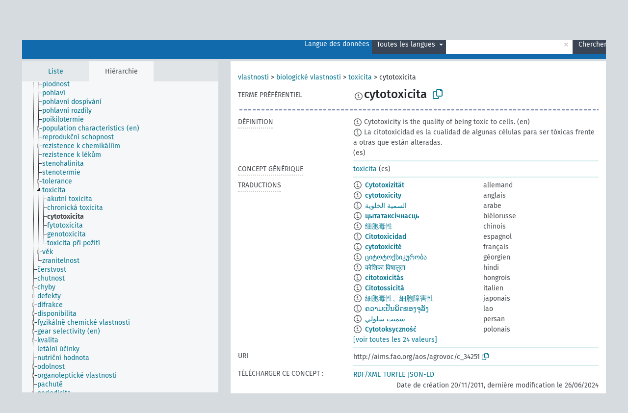

--- FILE ---
content_type: text/html; charset=UTF-8
request_url: https://agrovoc.fao.org/skosmosAsfa/asfa/fr/page/?uri=http://aims.fao.org/aos/agrovoc/c_34251&clang=cs&anylang=on
body_size: 8748
content:
<!DOCTYPE html>
<html dir="ltr" lang="fr" prefix="og: https://ogp.me/ns#">
<head>
<base href="https://agrovoc.fao.org/skosmosAsfa/">
<link rel="shortcut icon" href="favicon.ico">
<meta http-equiv="X-UA-Compatible" content="IE=Edge">
<meta http-equiv="Content-Type" content="text/html; charset=UTF-8">
<meta name="viewport" content="width=device-width, initial-scale=1.0">
<meta name="format-detection" content="telephone=no">
<meta name="generator" content="Skosmos 2.18">
<meta name="title" content="cytotoxicita - Asfa - asfa">
<meta property="og:title" content="cytotoxicita - Asfa - asfa">
<meta name="description" content="Concept cytotoxicita in vocabulary ">
<meta property="og:description" content="Concept cytotoxicita in vocabulary ">
<link rel="canonical" href="https://agrovoc.fao.org/skosmosAsfa/asfa/fr/page/c_34251?clang=cs">
<meta property="og:url" content="https://agrovoc.fao.org/skosmosAsfa/asfa/fr/page/c_34251?clang=cs">
<meta property="og:type" content="website">
<meta property="og:site_name" content="asfa">
<link href="vendor/twbs/bootstrap/dist/css/bootstrap.min.css" media="screen, print" rel="stylesheet" type="text/css">
<link href="vendor/vakata/jstree/dist/themes/default/style.min.css" media="screen, print" rel="stylesheet" type="text/css">
<link href="vendor/davidstutz/bootstrap-multiselect/dist/css/bootstrap-multiselect.min.css" media="screen, print" rel="stylesheet" type="text/css">
<link href="resource/css/fira.css" media="screen, print" rel="stylesheet" type="text/css">
<link href="resource/fontawesome/css/fontawesome.css" media="screen, print" rel="stylesheet" type="text/css">
<link href="resource/fontawesome/css/regular.css" media="screen, print" rel="stylesheet" type="text/css">
<link href="resource/fontawesome/css/solid.css" media="screen, print" rel="stylesheet" type="text/css">
<link href="resource/css/styles.css" media="screen, print" rel="stylesheet" type="text/css">
<link href="resource/css/fao.css" media="screen, print" rel="stylesheet" type="text/css">

<title>cytotoxicita - Asfa - asfa</title>
</head>
<body class="vocab-asfa">
  <noscript>
    <strong>Nous sommes désolés mais Skosmos ne fonctionne pas correctement sans Javascript. Merci de l'activer pour poursuivre.</strong>
  </noscript>
  <a id="skiptocontent" href="asfa/fr/page/?uri=http//aims.fao.org/aos/agrovoc/c_34251&amp;clang=cs&amp;anylang=on#maincontent">Passer au contenu principal</a>
  <div class="topbar-container topbar-white">
    <div class="topbar topbar-white">
      <div id="topbar-service-helper">
<a  class="service-fr" href="fr/?clang=cs&anylang=on"><h1 id="service-name">Skosmos</h1></a>
</div>
<div id="topbar-language-navigation">
<div id="language" class="dropdown"><span class="navigation-font">|</span>
  <span class="navigation-font">Langue de navigation:</span>
  <button type="button" class="btn btn-default dropdown-toggle navigation-font" data-bs-toggle="dropdown">français<span class="caret"></span></button>
  <ul class="dropdown-menu dropdown-menu-end">
      <li><a class="dropdown-item" id="language-ar" class="versal" href="asfa/ar/page/?uri=http//aims.fao.org/aos/agrovoc/c_34251&amp;clang=cs&amp;anylang=on"> العربية</a></li>
        <li><a class="dropdown-item" id="language-en" class="versal" href="asfa/en/page/?uri=http//aims.fao.org/aos/agrovoc/c_34251&amp;clang=cs&amp;anylang=on"> English</a></li>
        <li><a class="dropdown-item" id="language-es" class="versal" href="asfa/es/page/?uri=http//aims.fao.org/aos/agrovoc/c_34251&amp;clang=cs&amp;anylang=on"> español</a></li>
            <li><a class="dropdown-item" id="language-ru" class="versal" href="asfa/ru/page/?uri=http//aims.fao.org/aos/agrovoc/c_34251&amp;clang=cs&amp;anylang=on"> русский</a></li>
        <li><a class="dropdown-item" id="language-zh" class="versal" href="asfa/zh/page/?uri=http//aims.fao.org/aos/agrovoc/c_34251&amp;clang=cs&amp;anylang=on"> 中文</a></li>
      </ul>
</div>
<div id="navigation">
         <a href="http://www.fao.org/agrovoc/" class="navigation-font"> AGROVOC </a>
     <a href="fr/about?clang=cs&anylang=on" id="navi2" class="navigation-font">
  À propos  </a>
  <a href="asfa/fr/feedback?clang=cs&anylang=on" id="navi3" class="navigation-font">
  Vos commentaires  </a>
  <span class="skosmos-tooltip-wrapper skosmos-tooltip t-bottom" id="navi4" tabindex="0" data-title="Passer le curseur sur un texte souligné en pointillé pour voir plus d'informations sur la propriété. &#xa; &#xa; Pour les recherches avec troncature, utilisez le symbole * , par exemple *animal ou *brevet*. La recherche utilise automatiquement une troncature en fin de mot, même sans le symbole de troncature : la recherche chat donnera donc les mêmes résultats que chat*.">
    <span class="navigation-font">Aide</span>
  </span>
</div>
</div>

<!-- top-bar ENDS HERE -->

    </div>
  </div>
    <div class="headerbar">
    <div class="header-row"><div class="headerbar-coloured"></div><div class="header-left">
  <h1><a href="asfa/fr/?clang=cs"></a></h1>
</div>
<div class="header-float">
      <h2 class="sr-only">Choisissez le vocabulaire dans lequel chercher</h2>
    <div class="search-vocab-text"><p>Langue des données</p></div>
    <form class="navbar-form" role="search" name="text-search" action="asfa/fr/search">
    <input style="display: none" name="clang" value="cs" id="lang-input">
    <div class="input-group">
      <div class="input-group-btn">
        <label class="sr-only" for="lang-dropdown-toggle">Langue du contenu et de la recherche</label>
        <button type="button" class="btn btn-default dropdown-toggle" data-bs-toggle="dropdown" aria-expanded="false" id="lang-dropdown-toggle">tchèque<span class="caret"></span></button>
        <ul class="dropdown-menu" aria-labelledby="lang-dropdown-toggle">
                            <li><a class="dropdown-item" href="asfa/fr/page/c_34251?clang=de" class="lang-button" hreflang="de">allemand</a></li>
                    <li><a class="dropdown-item" href="asfa/fr/page/c_34251?clang=en" class="lang-button" hreflang="en">anglais</a></li>
                    <li><a class="dropdown-item" href="asfa/fr/page/c_34251?clang=ar" class="lang-button" hreflang="ar">arabe</a></li>
                    <li><a class="dropdown-item" href="asfa/fr/page/c_34251?clang=my" class="lang-button" hreflang="my">birman</a></li>
                    <li><a class="dropdown-item" href="asfa/fr/page/c_34251?clang=be" class="lang-button" hreflang="be">biélorusse</a></li>
                    <li><a class="dropdown-item" href="asfa/fr/page/c_34251?clang=ca" class="lang-button" hreflang="ca">catalan</a></li>
                    <li><a class="dropdown-item" href="asfa/fr/page/c_34251?clang=zh" class="lang-button" hreflang="zh">chinois</a></li>
                    <li><a class="dropdown-item" href="asfa/fr/page/c_34251?clang=ko" class="lang-button" hreflang="ko">coréen</a></li>
                    <li><a class="dropdown-item" href="asfa/fr/page/c_34251?clang=da" class="lang-button" hreflang="da">danois</a></li>
                    <li><a class="dropdown-item" href="asfa/fr/page/c_34251?clang=es" class="lang-button" hreflang="es">espagnol</a></li>
                    <li><a class="dropdown-item" href="asfa/fr/page/c_34251?clang=et" class="lang-button" hreflang="et">estonien</a></li>
                    <li><a class="dropdown-item" href="asfa/fr/page/c_34251?clang=fi" class="lang-button" hreflang="fi">finnois</a></li>
                    <li><a class="dropdown-item" href="asfa/fr/page/c_34251" class="lang-button" hreflang="fr">français</a></li>
                    <li><a class="dropdown-item" href="asfa/fr/page/c_34251?clang=el" class="lang-button" hreflang="el">grec</a></li>
                    <li><a class="dropdown-item" href="asfa/fr/page/c_34251?clang=ka" class="lang-button" hreflang="ka">géorgien</a></li>
                    <li><a class="dropdown-item" href="asfa/fr/page/c_34251?clang=hi" class="lang-button" hreflang="hi">hindi</a></li>
                    <li><a class="dropdown-item" href="asfa/fr/page/c_34251?clang=hu" class="lang-button" hreflang="hu">hongrois</a></li>
                    <li><a class="dropdown-item" href="asfa/fr/page/c_34251?clang=it" class="lang-button" hreflang="it">italien</a></li>
                    <li><a class="dropdown-item" href="asfa/fr/page/c_34251?clang=ja" class="lang-button" hreflang="ja">japonais</a></li>
                    <li><a class="dropdown-item" href="asfa/fr/page/c_34251?clang=km" class="lang-button" hreflang="km">khmer</a></li>
                    <li><a class="dropdown-item" href="asfa/fr/page/c_34251?clang=lo" class="lang-button" hreflang="lo">lao</a></li>
                    <li><a class="dropdown-item" href="asfa/fr/page/c_34251?clang=la" class="lang-button" hreflang="la">latin</a></li>
                    <li><a class="dropdown-item" href="asfa/fr/page/c_34251?clang=ms" class="lang-button" hreflang="ms">malais</a></li>
                    <li><a class="dropdown-item" href="asfa/fr/page/c_34251?clang=nb" class="lang-button" hreflang="nb">norvégien bokmål</a></li>
                    <li><a class="dropdown-item" href="asfa/fr/page/c_34251?clang=nn" class="lang-button" hreflang="nn">norvégien nynorsk</a></li>
                    <li><a class="dropdown-item" href="asfa/fr/page/c_34251?clang=nl" class="lang-button" hreflang="nl">néerlandais</a></li>
                    <li><a class="dropdown-item" href="asfa/fr/page/c_34251?clang=fa" class="lang-button" hreflang="fa">persan</a></li>
                    <li><a class="dropdown-item" href="asfa/fr/page/c_34251?clang=pl" class="lang-button" hreflang="pl">polonais</a></li>
                    <li><a class="dropdown-item" href="asfa/fr/page/c_34251?clang=pt" class="lang-button" hreflang="pt">portugais</a></li>
                    <li><a class="dropdown-item" href="asfa/fr/page/c_34251?clang=pt-BR" class="lang-button" hreflang="pt-BR">portugais (Brésil)</a></li>
                    <li><a class="dropdown-item" href="asfa/fr/page/c_34251?clang=ro" class="lang-button" hreflang="ro">roumain</a></li>
                    <li><a class="dropdown-item" href="asfa/fr/page/c_34251?clang=ru" class="lang-button" hreflang="ru">russe</a></li>
                    <li><a class="dropdown-item" href="asfa/fr/page/c_34251?clang=sr" class="lang-button" hreflang="sr">serbe</a></li>
                    <li><a class="dropdown-item" href="asfa/fr/page/c_34251?clang=sk" class="lang-button" hreflang="sk">slovaque</a></li>
                    <li><a class="dropdown-item" href="asfa/fr/page/c_34251?clang=sv" class="lang-button" hreflang="sv">suédois</a></li>
                    <li><a class="dropdown-item" href="asfa/fr/page/c_34251?clang=sw" class="lang-button" hreflang="sw">swahili</a></li>
                    <li><a class="dropdown-item" href="asfa/fr/page/c_34251?clang=cs" class="lang-button" hreflang="cs">tchèque</a></li>
                    <li><a class="dropdown-item" href="asfa/fr/page/c_34251?clang=th" class="lang-button" hreflang="th">thaï</a></li>
                    <li><a class="dropdown-item" href="asfa/fr/page/c_34251?clang=tr" class="lang-button" hreflang="tr">turc</a></li>
                    <li><a class="dropdown-item" href="asfa/fr/page/c_34251?clang=te" class="lang-button" hreflang="te">télougou</a></li>
                    <li><a class="dropdown-item" href="asfa/fr/page/c_34251?clang=uk" class="lang-button" hreflang="uk">ukrainien</a></li>
                    <li><a class="dropdown-item" href="asfa/fr/page/c_34251?clang=vi" class="lang-button" hreflang="vi">vietnamien</a></li>
                            <li>
            <a class="dropdown-item" href="asfa/fr/page/?uri=http://aims.fao.org/aos/agrovoc/c_34251&amp;clang=cs&amp;anylang=on"
              class="lang-button" id="lang-button-all">Toutes les langues</a>
            <input name="anylang" type="checkbox" checked>
          </li>
        </ul>
      </div><!-- /btn-group -->
      <label class="sr-only" for="search-field">Entrez votre terme de recherche</label>
      <input id="search-field" type="text" class="form-control" name="q" value="">
      <div class="input-group-btn">
        <label class="sr-only" for="search-all-button">Lancer la recherche</label>
        <button id="search-all-button" type="submit" class="btn btn-primary">Chercher</button>
      </div>
    </div>
      </form>
</div>
</div>  </div>
    <div class="main-container">
        <div id="sidebar">
          <div class="sidebar-buttons">
                <h2 class="sr-only">Sidebar listing: list and traverse vocabulary contents by a criterion</h2>
        <ul class="nav nav-tabs">
                                      <h3 class="sr-only">Lister les concepts du vocabulaire par ordre alphabétique</h3>
                    <li id="alpha" class="nav-item"><a class="nav-link" href="asfa/fr/index?clang=cs">Liste</a></li>
                                                  <h3 class="sr-only">Lister les concepts du vocabulaire par ordre hiérarchique</h3>
                    <li id="hierarchy" class="nav-item">
            <a class="nav-link active" href="#" id="hier-trigger"
                        >Hiérarchie            </a>
          </li>
                                                </ul>
      </div>
      
            <h4 class="sr-only">Liste des concepts du vocabulaire par ordre alphabétique</h4>
            <div class="sidebar-grey  concept-hierarchy">
        <div id="alphabetical-menu">
                  </div>
              </div>
        </div>
    
            <main id="maincontent" tabindex="-1">
            <div class="content">
        <div id="content-top"></div>
                     <h2 class="sr-only">Concept information</h2>
            <div class="concept-info">
      <div class="concept-main">
              <div class="row">
                                      <div class="crumb-path">
                        <a class="propertyvalue bread-crumb" href="asfa/fr/page/c_49874?clang=cs">vlastnosti</a><span class="bread-crumb"> > </span>
                                                <a class="propertyvalue bread-crumb" href="asfa/fr/page/c_1501?clang=cs">biologické vlastnosti</a><span class="bread-crumb"> > </span>
                                                <a class="propertyvalue bread-crumb" href="asfa/fr/page/c_7826?clang=cs">toxicita</a><span class="bread-crumb"> > </span>
                                                <span class="bread-crumb propertylabel-pink">cytotoxicita</span>
                                                </div>
                          </div>
            <div class="row property prop-preflabel"><div class="property-label property-label-pref"><h3 class="versal">
                                      Terme préférentiel
                      </h3></div><div class="property-value-column"><span class="reified-property-value xl-pref-label tooltip-html"><img src="resource/pics/about.png"><div class="reified-tooltip tooltip-html-content"><p><span class="tooltip-prop">Date de création</span>:
                <span class="versal">2003-03-27T00:00:00Z</span></p><p><span class="tooltip-prop">skos:notation</span>:
                <span class="versal">34251</span></p></div></span><span class="prefLabel" id="pref-label">cytotoxicita</span>
                &nbsp;
        <button type="button" data-bs-toggle="tooltip" data-bs-placement="button" title="Copy to clipboard" class="btn btn-default btn-xs copy-clipboard" for="#pref-label"><span class="fa-regular fa-copy"></span></button></div><div class="col-md-12"><div class="preflabel-spacer"></div></div></div>
                       <div class="row property prop-skos_definition">
          <div class="property-label">
            <h3 class="versal               property-click skosmos-tooltip-wrapper skosmos-tooltip t-top" data-title="Une explication du sens précis de ce concept
              ">
                              Définition
                          </h3>
          </div>
          <div class="property-value-column"><div class="property-value-wrapper">
                <ul>
                     <li>
                                                                            <span class="versal reified-property-value tooltip-html">
                  <img alt="Information" src="resource/pics/about.png"> Cytotoxicity is the quality of being toxic to cells.
                  <div class="reified-tooltip tooltip-html-content"><p><span class="tooltip-prop">Source</span>: <a href="https://en.wikipedia.org/wiki/Cytotoxicity">https://en.wikipedia.org/wiki/Cytotoxicity</a></p><p><span class="tooltip-prop">Date de création</span>: <a href="">1/8/24</a></p></div>
                </span>
                                                <span class="versal"> (en)</span>                                                      </li>
                     <li>
                                                                            <span class="versal reified-property-value tooltip-html">
                  <img alt="Information" src="resource/pics/about.png"> La citotoxicidad es la cualidad de algunas células para ser tóxicas frente a otras que están alteradas.
                  <div class="reified-tooltip tooltip-html-content"><p><span class="tooltip-prop">Source</span>: <a href="https://es.wikipedia.org/wiki/Citotoxicidad">https://es.wikipedia.org/wiki/Citotoxicidad</a></p><p><span class="tooltip-prop">Date de création</span>: <a href="">1/22/24</a></p></div>
                </span>
                                                <span class="versal"> (es)</span>                                                      </li>
                </ul>
                </div></div></div>
                               <div class="row property prop-skos_broader">
          <div class="property-label">
            <h3 class="versal               property-click skosmos-tooltip-wrapper skosmos-tooltip t-top" data-title="Concept générique (TG)
              ">
                              Concept générique
                          </h3>
          </div>
          <div class="property-value-column"><div class="property-value-wrapper">
                <ul>
                     <li>
                                                                               <a href="asfa/fr/page/c_7826?clang=cs"> toxicita</a>
                                                <span class="versal"> (cs)</span>                                                      </li>
                </ul>
                </div></div></div>
                                <div class="row property prop-other-languages">
        <div class="property-label"><h3 class="versal property-click skosmos-tooltip-wrapper skosmos-tooltip t-top" data-title="Termes du concept dans d'autres langues." >Traductions</h3></div>
        <div class="property-value-column">
          <div class="property-value-wrapper">
            <ul>
                                          <li class="row other-languages first-of-language">
                <div class="col-6 versal versal-pref">
                                    <span class="reified-property-value xl-label tooltip-html">
                    <img alt="Information" src="resource/pics/about.png">
                    <div class="reified-tooltip tooltip-html-content">
                                                              <p><span class="tooltip-prop">Date de création</span>:
                        <span class="versal">2012-01-18T17:41:02Z</span>
                      </p>
                                                                                  <p><span class="tooltip-prop">Date de dernière modification</span>:
                        <span class="versal">2015-03-12T18:16:34Z</span>
                      </p>
                                                                                  <p><span class="tooltip-prop">skos:notation</span>:
                        <span class="versal">1326879661993</span>
                      </p>
                                                            </div>
                  </span>
                                                      <a href='asfa/fr/page/c_34251?clang=de' hreflang='de'>Cytotoxizität</a>
                                  </div>
                <div class="col-6 versal"><p>allemand</p></div>
              </li>
                                                        <li class="row other-languages first-of-language">
                <div class="col-6 versal versal-pref">
                                    <span class="reified-property-value xl-label tooltip-html">
                    <img alt="Information" src="resource/pics/about.png">
                    <div class="reified-tooltip tooltip-html-content">
                                                              <p><span class="tooltip-prop">Date de création</span>:
                        <span class="versal">1995-09-14T00:00:00Z</span>
                      </p>
                                                                                  <p><span class="tooltip-prop">skos:notation</span>:
                        <span class="versal">34251</span>
                      </p>
                                                            </div>
                  </span>
                                                      <a href='asfa/fr/page/c_34251?clang=en' hreflang='en'>cytotoxicity</a>
                                  </div>
                <div class="col-6 versal"><p>anglais</p></div>
              </li>
                                                        <li class="row other-languages first-of-language">
                <div class="col-6 versal versal-pref">
                                    <span class="reified-property-value xl-label tooltip-html">
                    <img alt="Information" src="resource/pics/about.png">
                    <div class="reified-tooltip tooltip-html-content">
                                                              <p><span class="tooltip-prop">Date de création</span>:
                        <span class="versal">2021-09-21T11:56:42Z</span>
                      </p>
                                                            </div>
                  </span>
                                                      <a href='asfa/fr/page/c_34251?clang=ar' hreflang='ar'>السمية الخلوية</a>
                                  </div>
                <div class="col-6 versal"><p>arabe</p></div>
              </li>
                                                        <li class="row other-languages first-of-language">
                <div class="col-6 versal versal-pref">
                                    <span class="reified-property-value xl-label tooltip-html">
                    <img alt="Information" src="resource/pics/about.png">
                    <div class="reified-tooltip tooltip-html-content">
                                                              <p><span class="tooltip-prop">Date de création</span>:
                        <span class="versal">2024-06-26T10:48:20</span>
                      </p>
                                                            </div>
                  </span>
                                                      <a href='asfa/fr/page/c_34251?clang=be' hreflang='be'>цытатаксічнасць</a>
                                  </div>
                <div class="col-6 versal"><p>biélorusse</p></div>
              </li>
                                                        <li class="row other-languages first-of-language">
                <div class="col-6 versal versal-pref">
                                    <span class="reified-property-value xl-label tooltip-html">
                    <img alt="Information" src="resource/pics/about.png">
                    <div class="reified-tooltip tooltip-html-content">
                                                              <p><span class="tooltip-prop">Date de création</span>:
                        <span class="versal">2002-12-12T00:00:00Z</span>
                      </p>
                                                                                  <p><span class="tooltip-prop">skos:notation</span>:
                        <span class="versal">34251</span>
                      </p>
                                                            </div>
                  </span>
                                                      <a href='asfa/fr/page/c_34251?clang=zh' hreflang='zh'>细胞毒性</a>
                                  </div>
                <div class="col-6 versal"><p>chinois</p></div>
              </li>
                                                        <li class="row other-languages first-of-language">
                <div class="col-6 versal versal-pref">
                                    <span class="reified-property-value xl-label tooltip-html">
                    <img alt="Information" src="resource/pics/about.png">
                    <div class="reified-tooltip tooltip-html-content">
                                                              <p><span class="tooltip-prop">Date de création</span>:
                        <span class="versal">1995-09-14T00:00:00Z</span>
                      </p>
                                                                                  <p><span class="tooltip-prop">skos:notation</span>:
                        <span class="versal">34251</span>
                      </p>
                                                            </div>
                  </span>
                                                      <a href='asfa/fr/page/c_34251?clang=es' hreflang='es'>Citotoxicidad</a>
                                  </div>
                <div class="col-6 versal"><p>espagnol</p></div>
              </li>
                                                        <li class="row other-languages first-of-language">
                <div class="col-6 versal versal-pref">
                                    <span class="reified-property-value xl-label tooltip-html">
                    <img alt="Information" src="resource/pics/about.png">
                    <div class="reified-tooltip tooltip-html-content">
                                                              <p><span class="tooltip-prop">Date de création</span>:
                        <span class="versal">1995-09-14T00:00:00Z</span>
                      </p>
                                                                                  <p><span class="tooltip-prop">Date de dernière modification</span>:
                        <span class="versal">2021-06-18T18:05:57</span>
                      </p>
                                                                                  <p><span class="tooltip-prop">skos:notation</span>:
                        <span class="versal">34251</span>
                      </p>
                                                            </div>
                  </span>
                                                      <a href='asfa/fr/page/c_34251' hreflang='fr'>cytotoxicité</a>
                                  </div>
                <div class="col-6 versal"><p>français</p></div>
              </li>
                                                        <li class="row other-languages first-of-language">
                <div class="col-6 versal versal-pref">
                                    <span class="reified-property-value xl-label tooltip-html">
                    <img alt="Information" src="resource/pics/about.png">
                    <div class="reified-tooltip tooltip-html-content">
                                                              <p><span class="tooltip-prop">Date de création</span>:
                        <span class="versal">2019-03-27T11:13:07.247+01:00</span>
                      </p>
                                                            </div>
                  </span>
                                                      <a href='asfa/fr/page/c_34251?clang=ka' hreflang='ka'>ციტოტოქსიკურობა</a>
                                  </div>
                <div class="col-6 versal"><p>géorgien</p></div>
              </li>
                                                        <li class="row other-languages first-of-language">
                <div class="col-6 versal versal-pref">
                                    <span class="reified-property-value xl-label tooltip-html">
                    <img alt="Information" src="resource/pics/about.png">
                    <div class="reified-tooltip tooltip-html-content">
                                                              <p><span class="tooltip-prop">Date de création</span>:
                        <span class="versal">1995-09-14T00:00:00Z</span>
                      </p>
                                                                                  <p><span class="tooltip-prop">skos:notation</span>:
                        <span class="versal">34251</span>
                      </p>
                                                            </div>
                  </span>
                                                      <a href='asfa/fr/page/c_34251?clang=hi' hreflang='hi'>कोशिका विषालुता</a>
                                  </div>
                <div class="col-6 versal"><p>hindi</p></div>
              </li>
                                                        <li class="row other-languages first-of-language">
                <div class="col-6 versal versal-pref">
                                    <span class="reified-property-value xl-label tooltip-html">
                    <img alt="Information" src="resource/pics/about.png">
                    <div class="reified-tooltip tooltip-html-content">
                                                              <p><span class="tooltip-prop">Date de création</span>:
                        <span class="versal">2006-12-06T00:00:00Z</span>
                      </p>
                                                                                  <p><span class="tooltip-prop">skos:notation</span>:
                        <span class="versal">34251</span>
                      </p>
                                                            </div>
                  </span>
                                                      <a href='asfa/fr/page/c_34251?clang=hu' hreflang='hu'>citotoxicitás</a>
                                  </div>
                <div class="col-6 versal"><p>hongrois</p></div>
              </li>
                                                        <li class="row other-languages first-of-language">
                <div class="col-6 versal versal-pref">
                                    <span class="reified-property-value xl-label tooltip-html">
                    <img alt="Information" src="resource/pics/about.png">
                    <div class="reified-tooltip tooltip-html-content">
                                                              <p><span class="tooltip-prop">Date de création</span>:
                        <span class="versal">2007-02-22T00:00:00Z</span>
                      </p>
                                                                                  <p><span class="tooltip-prop">skos:notation</span>:
                        <span class="versal">34251</span>
                      </p>
                                                            </div>
                  </span>
                                                      <a href='asfa/fr/page/c_34251?clang=it' hreflang='it'>Citotossicità</a>
                                  </div>
                <div class="col-6 versal"><p>italien</p></div>
              </li>
                                                        <li class="row other-languages first-of-language">
                <div class="col-6 versal versal-pref">
                                    <span class="reified-property-value xl-label tooltip-html">
                    <img alt="Information" src="resource/pics/about.png">
                    <div class="reified-tooltip tooltip-html-content">
                                                              <p><span class="tooltip-prop">Date de création</span>:
                        <span class="versal">2005-08-09T00:00:00Z</span>
                      </p>
                                                                                  <p><span class="tooltip-prop">skos:notation</span>:
                        <span class="versal">34251</span>
                      </p>
                                                            </div>
                  </span>
                                                      <a href='asfa/fr/page/c_34251?clang=ja' hreflang='ja'>細胞毒性、細胞障害性</a>
                                  </div>
                <div class="col-6 versal"><p>japonais</p></div>
              </li>
                                                        <li class="row other-languages first-of-language">
                <div class="col-6 versal versal-pref">
                                    <span class="reified-property-value xl-label tooltip-html">
                    <img alt="Information" src="resource/pics/about.png">
                    <div class="reified-tooltip tooltip-html-content">
                                                              <p><span class="tooltip-prop">Date de création</span>:
                        <span class="versal">2005-12-16T00:00:00Z</span>
                      </p>
                                                                                  <p><span class="tooltip-prop">skos:notation</span>:
                        <span class="versal">34251</span>
                      </p>
                                                            </div>
                  </span>
                                                      <a href='asfa/fr/page/c_34251?clang=lo' hreflang='lo'>ຄວາມເປັນພິດຂອງຈຸລັງ</a>
                                  </div>
                <div class="col-6 versal"><p>lao</p></div>
              </li>
                                                        <li class="row other-languages first-of-language">
                <div class="col-6 versal versal-pref">
                                    <span class="reified-property-value xl-label tooltip-html">
                    <img alt="Information" src="resource/pics/about.png">
                    <div class="reified-tooltip tooltip-html-content">
                                                              <p><span class="tooltip-prop">Date de création</span>:
                        <span class="versal">2007-04-20T00:00:00Z</span>
                      </p>
                                                                                  <p><span class="tooltip-prop">skos:notation</span>:
                        <span class="versal">34251</span>
                      </p>
                                                            </div>
                  </span>
                                                      <a href='asfa/fr/page/c_34251?clang=fa' hreflang='fa'>سميت سلولي</a>
                                  </div>
                <div class="col-6 versal"><p>persan</p></div>
              </li>
                                                        <li class="row other-languages first-of-language">
                <div class="col-6 versal versal-pref">
                                    <span class="reified-property-value xl-label tooltip-html">
                    <img alt="Information" src="resource/pics/about.png">
                    <div class="reified-tooltip tooltip-html-content">
                                                              <p><span class="tooltip-prop">Date de création</span>:
                        <span class="versal">2006-12-19T00:00:00Z</span>
                      </p>
                                                                                  <p><span class="tooltip-prop">skos:notation</span>:
                        <span class="versal">34251</span>
                      </p>
                                                            </div>
                  </span>
                                                      <a href='asfa/fr/page/c_34251?clang=pl' hreflang='pl'>Cytotoksyczność</a>
                                  </div>
                <div class="col-6 versal"><p>polonais</p></div>
              </li>
                                                        <li class="row other-languages first-of-language">
                <div class="col-6 versal versal-pref">
                                    <span class="reified-property-value xl-label tooltip-html">
                    <img alt="Information" src="resource/pics/about.png">
                    <div class="reified-tooltip tooltip-html-content">
                                                              <p><span class="tooltip-prop">Date de création</span>:
                        <span class="versal">1998-08-04T00:00:00Z</span>
                      </p>
                                                                                  <p><span class="tooltip-prop">Date de dernière modification</span>:
                        <span class="versal">2021-06-16T21:24:42Z</span>
                      </p>
                                                                                  <p><span class="tooltip-prop">skos:notation</span>:
                        <span class="versal">34251</span>
                      </p>
                                                            </div>
                  </span>
                                                      <a href='asfa/fr/page/c_34251?clang=pt' hreflang='pt'>citotoxicidade</a>
                                  </div>
                <div class="col-6 versal"><p>portugais</p></div>
              </li>
                                                        <li class="row other-languages first-of-language">
                <div class="col-6 versal versal-pref">
                                    <span class="reified-property-value xl-label tooltip-html">
                    <img alt="Information" src="resource/pics/about.png">
                    <div class="reified-tooltip tooltip-html-content">
                                                              <p><span class="tooltip-prop">Date de création</span>:
                        <span class="versal">2015-11-12T18:56:44Z</span>
                      </p>
                                                                                  <p><span class="tooltip-prop">Date de dernière modification</span>:
                        <span class="versal">2015-11-27T22:04:09Z</span>
                      </p>
                                                                                  <p><span class="tooltip-prop">skos:notation</span>:
                        <span class="versal">34251</span>
                      </p>
                                                            </div>
                  </span>
                                                      <a href='asfa/fr/page/c_34251?clang=ro' hreflang='ro'>citotoxicitate</a>
                                  </div>
                <div class="col-6 versal"><p>roumain</p></div>
              </li>
                                                        <li class="row other-languages first-of-language">
                <div class="col-6 versal versal-pref">
                                    <span class="reified-property-value xl-label tooltip-html">
                    <img alt="Information" src="resource/pics/about.png">
                    <div class="reified-tooltip tooltip-html-content">
                                                              <p><span class="tooltip-prop">Date de création</span>:
                        <span class="versal">2018-11-22T11:05:32.021+01:00</span>
                      </p>
                                                            </div>
                  </span>
                                                      <a href='asfa/fr/page/c_34251?clang=ru' hreflang='ru'>цитотоксичность</a>
                                  </div>
                <div class="col-6 versal"><p>russe</p></div>
              </li>
                                                        <li class="row other-languages first-of-language">
                <div class="col-6 versal versal-pref">
                                    <span class="reified-property-value xl-label tooltip-html">
                    <img alt="Information" src="resource/pics/about.png">
                    <div class="reified-tooltip tooltip-html-content">
                                                              <p><span class="tooltip-prop">Date de création</span>:
                        <span class="versal">2022-07-20T11:29:17</span>
                      </p>
                                                            </div>
                  </span>
                                                      <a href='asfa/fr/page/c_34251?clang=sr' hreflang='sr'>цитотоксичност</a>
                                  </div>
                <div class="col-6 versal"><p>serbe</p></div>
              </li>
                                                        <li class="row other-languages first-of-language">
                <div class="col-6 versal versal-pref">
                                    <span class="reified-property-value xl-label tooltip-html">
                    <img alt="Information" src="resource/pics/about.png">
                    <div class="reified-tooltip tooltip-html-content">
                                                              <p><span class="tooltip-prop">Date de création</span>:
                        <span class="versal">2005-12-16T00:00:00Z</span>
                      </p>
                                                                                  <p><span class="tooltip-prop">skos:notation</span>:
                        <span class="versal">34251</span>
                      </p>
                                                            </div>
                  </span>
                                                      <a href='asfa/fr/page/c_34251?clang=sk' hreflang='sk'>cytotoxicita</a>
                                  </div>
                <div class="col-6 versal"><p>slovaque</p></div>
              </li>
                                                        <li class="row other-languages first-of-language">
                <div class="col-6 versal versal-pref">
                                    <span class="reified-property-value xl-label tooltip-html">
                    <img alt="Information" src="resource/pics/about.png">
                    <div class="reified-tooltip tooltip-html-content">
                                                              <p><span class="tooltip-prop">Date de création</span>:
                        <span class="versal">2022-05-26T10:42:42Z</span>
                      </p>
                                                            </div>
                  </span>
                                                      <a href='asfa/fr/page/c_34251?clang=sw' hreflang='sw'>cytotoxicity</a>
                                  </div>
                <div class="col-6 versal"><p>swahili</p></div>
              </li>
                                                        <li class="row other-languages first-of-language">
                <div class="col-6 versal versal-pref">
                                    <span class="reified-property-value xl-label tooltip-html">
                    <img alt="Information" src="resource/pics/about.png">
                    <div class="reified-tooltip tooltip-html-content">
                                                              <p><span class="tooltip-prop">Date de création</span>:
                        <span class="versal">2005-08-19T00:00:00Z</span>
                      </p>
                                                                                  <p><span class="tooltip-prop">skos:notation</span>:
                        <span class="versal">34251</span>
                      </p>
                                                            </div>
                  </span>
                                                      <a href='asfa/fr/page/c_34251?clang=th' hreflang='th'>ความเป็นพิษต่อเซลล์</a>
                                  </div>
                <div class="col-6 versal"><p>thaï</p></div>
              </li>
                                                        <li class="row other-languages first-of-language">
                <div class="col-6 versal versal-pref">
                                    <span class="reified-property-value xl-label tooltip-html">
                    <img alt="Information" src="resource/pics/about.png">
                    <div class="reified-tooltip tooltip-html-content">
                                                              <p><span class="tooltip-prop">Date de création</span>:
                        <span class="versal">2011-11-20T21:06:27Z</span>
                      </p>
                                                                                  <p><span class="tooltip-prop">Date de dernière modification</span>:
                        <span class="versal">2014-07-03T18:35:08Z</span>
                      </p>
                                                                                  <p><span class="tooltip-prop">skos:notation</span>:
                        <span class="versal">34251</span>
                      </p>
                                                            </div>
                  </span>
                                                      <a href='asfa/fr/page/c_34251?clang=tr' hreflang='tr'>sitotoksisite</a>
                                  </div>
                <div class="col-6 versal"><p>turc</p></div>
              </li>
                                                        <li class="row other-languages first-of-language">
                <div class="col-6 versal versal-pref">
                                    <span class="reified-property-value xl-label tooltip-html">
                    <img alt="Information" src="resource/pics/about.png">
                    <div class="reified-tooltip tooltip-html-content">
                                                              <p><span class="tooltip-prop">Date de création</span>:
                        <span class="versal">2021-03-23T23:17:07</span>
                      </p>
                                                            </div>
                  </span>
                                                      <a href='asfa/fr/page/c_34251?clang=uk' hreflang='uk'>цитотоксичність</a>
                                  </div>
                <div class="col-6 versal"><p>ukrainien</p></div>
              </li>
                                        </ul>
          </div>
        </div>
      </div>
              <div class="row property prop-uri">
            <div class="property-label"><h3 class="versal">URI</h3></div>
            <div class="property-value-column">
                <div class="property-value-wrapper">
                    <span class="versal uri-input-box" id="uri-input-box">http://aims.fao.org/aos/agrovoc/c_34251</span>
                    <button type="button" data-bs-toggle="tooltip" data-bs-placement="button" title="Copy to clipboard" class="btn btn-default btn-xs copy-clipboard" for="#uri-input-box">
                      <span class="fa-regular fa-copy"></span>
                    </button>
                </div>
            </div>
        </div>
        <div class="row">
            <div class="property-label"><h3 class="versal">Télécharger ce concept :</h3></div>
            <div class="property-value-column">
<span class="versal concept-download-links"><a href="rest/v1/asfa/data?uri=http%3A%2F%2Faims.fao.org%2Faos%2Fagrovoc%2Fc_34251&amp;format=application/rdf%2Bxml">RDF/XML</a>
          <a href="rest/v1/asfa/data?uri=http%3A%2F%2Faims.fao.org%2Faos%2Fagrovoc%2Fc_34251&amp;format=text/turtle">
            TURTLE</a>
          <a href="rest/v1/asfa/data?uri=http%3A%2F%2Faims.fao.org%2Faos%2Fagrovoc%2Fc_34251&amp;format=application/ld%2Bjson">JSON-LD</a>
        </span><span class="versal date-info">Date de création 20/11/2011, dernière modification le 26/06/2024</span>            </div>
        </div>
      </div>
      <!-- appendix / concept mapping properties -->
      <div
          class="concept-appendix hidden"
          data-concept-uri="http://aims.fao.org/aos/agrovoc/c_34251"
          data-concept-type="skos:Concept"
          >
      </div>
    </div>
    
  

<template id="property-mappings-template">
    {{#each properties}}
    <div class="row{{#ifDeprecated concept.type 'skosext:DeprecatedConcept'}} deprecated{{/ifDeprecated}} property prop-{{ id }}">
        <div class="property-label"><h3 class="versal{{#ifNotInDescription type description}} property-click skosmos-tooltip-wrapper skosmos-tooltip t-top" data-title="{{ description }}{{/ifNotInDescription}}">{{label}}</h3></div>
        <div class="property-value-column">
            {{#each values }} {{! loop through ConceptPropertyValue objects }}
            {{#if prefLabel }}
            <div class="row">
                <div class="col-5">
                    <a class="versal" href="{{hrefLink}}">{{#if notation }}<span class="versal">{{ notation }} </span>{{/if}}{{ prefLabel }}</a>
                    {{#ifDifferentLabelLang lang }}<span class="propertyvalue"> ({{ lang }})</span>{{/ifDifferentLabelLang}}
                </div>
                {{#if vocabName }}
                    <span class="appendix-vocab-label col-7">{{ vocabName }}</span>
                {{/if}}
            </div>
            {{/if}}
            {{/each}}
        </div>
    </div>
    {{/each}}
</template>

        <div id="content-bottom"></div>
      </div>
    </main>
            <footer id="footer"></footer>
  </div>
  <script>
<!-- translations needed in javascript -->
var noResultsTranslation = "Pas de résultats";
var loading_text = "Chargement de plus de données";
var loading_failed_text = "Erreur : Le chargement de plus de données a échoué !";
var loading_retry_text = "Retry";
var jstree_loading = "Chargement ...";
var results_disp = "Tous les résultats sont affichés (%d)";
var all_vocabs  = "Partout";
var n_selected = "sélectionné";
var missing_value = "Champ obligatoire";
var expand_paths = "voir tous les # chemins";
var expand_propvals = "voir toutes les # valeurs";
var hiertrans = "Hiérarchie";
var depr_trans = "Concept déprécié";
var sr_only_translations = {
  hierarchy_listing: "Liste des concepts du vocabulaire par ordre hiérarchique",
  groups_listing: "Liste des groupes et concepts du vocabulaire par ordre hiérarchique",
};

<!-- variables passed through to javascript -->
var lang = "fr";
var content_lang = "cs";
var vocab = "asfa";
var uri = "http://aims.fao.org/aos/agrovoc/c_34251";
var prefLabels = [{"lang": "cs","label": "cytotoxicita"}];
var uriSpace = "http://aims.fao.org/aos/agrovoc/";
var showNotation = true;
var sortByNotation = null;
var languageOrder = ["cs","en","de","ar","my","be","ca","zh","ko","da","es","et","fi","fr","el","ka","hi","hu","it","ja","km","lo","la","ms","nb","nn","nl","fa","pl","pt","pt-BR","ro","ru","sr","sk","sv","sw","th","tr","te","uk","vi"];
var vocShortName = "Asfa";
var explicitLangCodes = true;
var pluginParameters = [];
</script>

<script type="application/ld+json">
{"@context":{"skos":"http://www.w3.org/2004/02/skos/core#","isothes":"http://purl.org/iso25964/skos-thes#","rdfs":"http://www.w3.org/2000/01/rdf-schema#","owl":"http://www.w3.org/2002/07/owl#","dct":"http://purl.org/dc/terms/","dc11":"http://purl.org/dc/elements/1.1/","uri":"@id","type":"@type","lang":"@language","value":"@value","graph":"@graph","label":"rdfs:label","prefLabel":"skos:prefLabel","altLabel":"skos:altLabel","hiddenLabel":"skos:hiddenLabel","broader":"skos:broader","narrower":"skos:narrower","related":"skos:related","inScheme":"skos:inScheme","schema":"http://schema.org/","wd":"http://www.wikidata.org/entity/","wdt":"http://www.wikidata.org/prop/direct/","asfa":"http://aims.fao.org/aos/agrovoc/"},"graph":[{"uri":"asfa:c_34251","type":"skos:Concept","dct:created":{"type":"http://www.w3.org/2001/XMLSchema#dateTime","value":"2011-11-20T21:06:27Z"},"dct:modified":{"type":"http://www.w3.org/2001/XMLSchema#dateTime","value":"2024-06-26T10:48:20"},"broader":{"uri":"asfa:c_7826"},"skos:closeMatch":{"uri":"http://dbpedia.org/resource/Cytotoxicity"},"skos:definition":[{"uri":"asfa:xDef_cefc089a"},{"uri":"asfa:xDef_087dd891"}],"skos:exactMatch":[{"uri":"https://lod.nal.usda.gov/nalt/31518"},{"uri":"https://vocabularyserver.com/cnr/ml/earth/en/xml.php?skosTema=113450"},{"uri":"http://www.eionet.europa.eu/gemet/concept/1946"}],"inScheme":{"uri":"asfa:conceptScheme_7a97495f"},"prefLabel":[{"lang":"be","value":"цытатаксічнасць"},{"lang":"sr","value":"цитотоксичност"},{"lang":"sw","value":"cytotoxicity"},{"lang":"ar","value":"السمية الخلوية"},{"lang":"uk","value":"цитотоксичність"},{"lang":"ka","value":"ციტოტოქსიკურობა"},{"lang":"ru","value":"цитотоксичность"},{"lang":"ro","value":"citotoxicitate"},{"lang":"tr","value":"sitotoksisite"},{"lang":"zh","value":"细胞毒性"},{"lang":"th","value":"ความเป็นพิษต่อเซลล์"},{"lang":"cs","value":"cytotoxicita"},{"lang":"de","value":"Cytotoxizität"},{"lang":"en","value":"cytotoxicity"},{"lang":"es","value":"Citotoxicidad"},{"lang":"fa","value":"سميت سلولي"},{"lang":"fr","value":"cytotoxicité"},{"lang":"hi","value":"कोशिका विषालुता"},{"lang":"hu","value":"citotoxicitás"},{"lang":"it","value":"Citotossicità"},{"lang":"ja","value":"細胞毒性、細胞障害性"},{"lang":"lo","value":"ຄວາມເປັນພິດຂອງຈຸລັງ"},{"lang":"pl","value":"Cytotoksyczność"},{"lang":"pt","value":"citotoxicidade"},{"lang":"sk","value":"cytotoxicita"}],"http://www.w3.org/2008/05/skos-xl#prefLabel":[{"uri":"asfa:xl_be_30097803"},{"uri":"asfa:xl_sr_10c14bf9"},{"uri":"asfa:xl_sw_9578b6fc"},{"uri":"asfa:xl_ar_1b272d63"},{"uri":"asfa:xl_uk_7383226c"},{"uri":"asfa:xl_ka_75c26270"},{"uri":"asfa:xl_ru_614ddb5d"},{"uri":"asfa:xl_ro_0e0cefd9"},{"uri":"asfa:xl_tr_34251_1321794387558"},{"uri":"asfa:xl_zh_1299488408814"},{"uri":"asfa:xl_th_1299488408776"},{"uri":"asfa:xl_sk_1299488408739"},{"uri":"asfa:xl_pt_1299488408690"},{"uri":"asfa:xl_pl_1299488408654"},{"uri":"asfa:xl_lo_1299488408619"},{"uri":"asfa:xl_ja_1299488408587"},{"uri":"asfa:xl_it_1299488408552"},{"uri":"asfa:xl_hu_1299488408515"},{"uri":"asfa:xl_hi_1299488408487"},{"uri":"asfa:xl_fr_1299488408462"},{"uri":"asfa:xl_fa_1299488408440"},{"uri":"asfa:xl_es_1299488408418"},{"uri":"asfa:xl_en_1299488408399"},{"uri":"asfa:xl_de_1326879661993"},{"uri":"asfa:xl_cs_1299488408365"}]},{"uri":"asfa:c_7826","type":"skos:Concept","narrower":{"uri":"asfa:c_34251"},"prefLabel":[{"lang":"be","value":"таксічнасць"},{"lang":"vi","value":"độc tính"},{"lang":"sw","value":"kiwango cha kusumisha"},{"lang":"sr","value":"токсичност"},{"lang":"ka","value":"ტოქსიკურობა"},{"lang":"uk","value":"токсичність"},{"lang":"ro","value":"toxicitate"},{"lang":"te","value":"విషత్వం"},{"lang":"tr","value":"toksisite"},{"lang":"zh","value":"毒性"},{"lang":"th","value":"ความเป็นพิษ"},{"lang":"sk","value":"toxicita"},{"lang":"ru","value":"токсичность"},{"lang":"pt","value":"toxicidade"},{"lang":"ar","value":"سمية"},{"lang":"cs","value":"toxicita"},{"lang":"de","value":"Toxizität"},{"lang":"en","value":"toxicity"},{"lang":"es","value":"Toxicidad"},{"lang":"fa","value":"سمیت"},{"lang":"fr","value":"toxicité"},{"lang":"hi","value":"विषाक्तता"},{"lang":"hu","value":"toxicitás"},{"lang":"it","value":"Tossicità"},{"lang":"ja","value":"毒性"},{"lang":"ko","value":"독성"},{"lang":"lo","value":"ຄວາມເປັນພິດ"},{"lang":"pl","value":"Toksyczność"}]},{"uri":"asfa:conceptScheme_7a97495f","type":"skos:ConceptScheme","prefLabel":{"lang":"en","value":"ASFA"}},{"uri":"asfa:xDef_087dd891","dct:created":{"type":"http://www.w3.org/2001/XMLSchema#dateTime","value":"2024-01-08T11:28:51"},"dct:source":{"uri":"https://en.wikipedia.org/wiki/Cytotoxicity"},"http://www.w3.org/1999/02/22-rdf-syntax-ns#value":{"lang":"en","value":"Cytotoxicity is the quality of being toxic to cells."}},{"uri":"asfa:xDef_cefc089a","dct:created":{"type":"http://www.w3.org/2001/XMLSchema#dateTime","value":"2024-01-22T11:36:30"},"dct:source":{"uri":"https://es.wikipedia.org/wiki/Citotoxicidad"},"http://www.w3.org/1999/02/22-rdf-syntax-ns#value":{"lang":"es","value":"La citotoxicidad es la cualidad de algunas células para ser tóxicas frente a otras que están alteradas."}},{"uri":"asfa:xl_ar_1b272d63","type":"http://www.w3.org/2008/05/skos-xl#Label","dct:created":{"type":"http://www.w3.org/2001/XMLSchema#dateTime","value":"2021-09-21T11:56:42Z"},"http://www.w3.org/2008/05/skos-xl#literalForm":{"lang":"ar","value":"السمية الخلوية"}},{"uri":"asfa:xl_be_30097803","type":"http://www.w3.org/2008/05/skos-xl#Label","dct:created":{"type":"http://www.w3.org/2001/XMLSchema#dateTime","value":"2024-06-26T10:48:20"},"http://www.w3.org/2008/05/skos-xl#literalForm":{"lang":"be","value":"цытатаксічнасць"}},{"uri":"asfa:xl_cs_1299488408365","type":"http://www.w3.org/2008/05/skos-xl#Label","dct:created":{"type":"http://www.w3.org/2001/XMLSchema#dateTime","value":"2003-03-27T00:00:00Z"},"skos:notation":{"type":"asfa:AgrovocCode","value":"34251"},"http://www.w3.org/2008/05/skos-xl#literalForm":{"lang":"cs","value":"cytotoxicita"}},{"uri":"asfa:xl_de_1326879661993","type":"http://www.w3.org/2008/05/skos-xl#Label","dct:created":{"type":"http://www.w3.org/2001/XMLSchema#dateTime","value":"2012-01-18T17:41:02Z"},"dct:modified":{"type":"http://www.w3.org/2001/XMLSchema#dateTime","value":"2015-03-12T18:16:34Z"},"skos:notation":{"type":"asfa:AgrovocCode","value":"1326879661993"},"http://www.w3.org/2008/05/skos-xl#literalForm":{"lang":"de","value":"Cytotoxizität"}},{"uri":"asfa:xl_en_1299488408399","type":"http://www.w3.org/2008/05/skos-xl#Label","dct:created":{"type":"http://www.w3.org/2001/XMLSchema#dateTime","value":"1995-09-14T00:00:00Z"},"skos:notation":{"type":"asfa:AgrovocCode","value":"34251"},"http://www.w3.org/2008/05/skos-xl#literalForm":{"lang":"en","value":"cytotoxicity"}},{"uri":"asfa:xl_es_1299488408418","type":"http://www.w3.org/2008/05/skos-xl#Label","dct:created":{"type":"http://www.w3.org/2001/XMLSchema#dateTime","value":"1995-09-14T00:00:00Z"},"skos:notation":{"type":"asfa:AgrovocCode","value":"34251"},"http://www.w3.org/2008/05/skos-xl#literalForm":{"lang":"es","value":"Citotoxicidad"}},{"uri":"asfa:xl_fa_1299488408440","type":"http://www.w3.org/2008/05/skos-xl#Label","dct:created":{"type":"http://www.w3.org/2001/XMLSchema#dateTime","value":"2007-04-20T00:00:00Z"},"skos:notation":{"type":"asfa:AgrovocCode","value":"34251"},"http://www.w3.org/2008/05/skos-xl#literalForm":{"lang":"fa","value":"سميت سلولي"}},{"uri":"asfa:xl_fr_1299488408462","type":"http://www.w3.org/2008/05/skos-xl#Label","dct:created":{"type":"http://www.w3.org/2001/XMLSchema#dateTime","value":"1995-09-14T00:00:00Z"},"dct:modified":{"type":"http://www.w3.org/2001/XMLSchema#dateTime","value":"2021-06-18T18:05:57"},"skos:notation":{"type":"asfa:AgrovocCode","value":"34251"},"http://www.w3.org/2008/05/skos-xl#literalForm":{"lang":"fr","value":"cytotoxicité"}},{"uri":"asfa:xl_hi_1299488408487","type":"http://www.w3.org/2008/05/skos-xl#Label","dct:created":{"type":"http://www.w3.org/2001/XMLSchema#dateTime","value":"1995-09-14T00:00:00Z"},"skos:notation":{"type":"asfa:AgrovocCode","value":"34251"},"http://www.w3.org/2008/05/skos-xl#literalForm":{"lang":"hi","value":"कोशिका विषालुता"}},{"uri":"asfa:xl_hu_1299488408515","type":"http://www.w3.org/2008/05/skos-xl#Label","dct:created":{"type":"http://www.w3.org/2001/XMLSchema#dateTime","value":"2006-12-06T00:00:00Z"},"skos:notation":{"type":"asfa:AgrovocCode","value":"34251"},"http://www.w3.org/2008/05/skos-xl#literalForm":{"lang":"hu","value":"citotoxicitás"}},{"uri":"asfa:xl_it_1299488408552","type":"http://www.w3.org/2008/05/skos-xl#Label","dct:created":{"type":"http://www.w3.org/2001/XMLSchema#dateTime","value":"2007-02-22T00:00:00Z"},"skos:notation":{"type":"asfa:AgrovocCode","value":"34251"},"http://www.w3.org/2008/05/skos-xl#literalForm":{"lang":"it","value":"Citotossicità"}},{"uri":"asfa:xl_ja_1299488408587","type":"http://www.w3.org/2008/05/skos-xl#Label","dct:created":{"type":"http://www.w3.org/2001/XMLSchema#dateTime","value":"2005-08-09T00:00:00Z"},"skos:notation":{"type":"asfa:AgrovocCode","value":"34251"},"http://www.w3.org/2008/05/skos-xl#literalForm":{"lang":"ja","value":"細胞毒性、細胞障害性"}},{"uri":"asfa:xl_ka_75c26270","type":"http://www.w3.org/2008/05/skos-xl#Label","dct:created":{"type":"http://www.w3.org/2001/XMLSchema#dateTime","value":"2019-03-27T11:13:07.247+01:00"},"http://www.w3.org/2008/05/skos-xl#literalForm":{"lang":"ka","value":"ციტოტოქსიკურობა"}},{"uri":"asfa:xl_lo_1299488408619","type":"http://www.w3.org/2008/05/skos-xl#Label","dct:created":{"type":"http://www.w3.org/2001/XMLSchema#dateTime","value":"2005-12-16T00:00:00Z"},"skos:notation":{"type":"asfa:AgrovocCode","value":"34251"},"http://www.w3.org/2008/05/skos-xl#literalForm":{"lang":"lo","value":"ຄວາມເປັນພິດຂອງຈຸລັງ"}},{"uri":"asfa:xl_pl_1299488408654","type":"http://www.w3.org/2008/05/skos-xl#Label","dct:created":{"type":"http://www.w3.org/2001/XMLSchema#dateTime","value":"2006-12-19T00:00:00Z"},"skos:notation":{"type":"asfa:AgrovocCode","value":"34251"},"http://www.w3.org/2008/05/skos-xl#literalForm":{"lang":"pl","value":"Cytotoksyczność"}},{"uri":"asfa:xl_pt_1299488408690","type":"http://www.w3.org/2008/05/skos-xl#Label","dct:created":{"type":"http://www.w3.org/2001/XMLSchema#dateTime","value":"1998-08-04T00:00:00Z"},"dct:modified":{"type":"http://www.w3.org/2001/XMLSchema#dateTime","value":"2021-06-16T21:24:42Z"},"skos:notation":{"type":"asfa:AgrovocCode","value":"34251"},"http://www.w3.org/2008/05/skos-xl#literalForm":{"lang":"pt","value":"citotoxicidade"}},{"uri":"asfa:xl_ro_0e0cefd9","type":"http://www.w3.org/2008/05/skos-xl#Label","dct:created":{"type":"http://www.w3.org/2001/XMLSchema#dateTime","value":"2015-11-12T18:56:44Z"},"dct:modified":{"type":"http://www.w3.org/2001/XMLSchema#dateTime","value":"2015-11-27T22:04:09Z"},"skos:notation":{"type":"asfa:AgrovocCode","value":"34251"},"http://www.w3.org/2008/05/skos-xl#literalForm":{"lang":"ro","value":"citotoxicitate"}},{"uri":"asfa:xl_ru_614ddb5d","type":"http://www.w3.org/2008/05/skos-xl#Label","dct:created":{"type":"http://www.w3.org/2001/XMLSchema#dateTime","value":"2018-11-22T11:05:32.021+01:00"},"http://www.w3.org/2008/05/skos-xl#literalForm":{"lang":"ru","value":"цитотоксичность"}},{"uri":"asfa:xl_sk_1299488408739","type":"http://www.w3.org/2008/05/skos-xl#Label","dct:created":{"type":"http://www.w3.org/2001/XMLSchema#dateTime","value":"2005-12-16T00:00:00Z"},"skos:notation":{"type":"asfa:AgrovocCode","value":"34251"},"http://www.w3.org/2008/05/skos-xl#literalForm":{"lang":"sk","value":"cytotoxicita"}},{"uri":"asfa:xl_sr_10c14bf9","type":"http://www.w3.org/2008/05/skos-xl#Label","dct:created":{"type":"http://www.w3.org/2001/XMLSchema#dateTime","value":"2022-07-20T11:29:17"},"http://www.w3.org/2008/05/skos-xl#literalForm":{"lang":"sr","value":"цитотоксичност"}},{"uri":"asfa:xl_sw_9578b6fc","type":"http://www.w3.org/2008/05/skos-xl#Label","dct:created":{"type":"http://www.w3.org/2001/XMLSchema#dateTime","value":"2022-05-26T10:42:42Z"},"http://www.w3.org/2008/05/skos-xl#literalForm":{"lang":"sw","value":"cytotoxicity"}},{"uri":"asfa:xl_th_1299488408776","type":"http://www.w3.org/2008/05/skos-xl#Label","dct:created":{"type":"http://www.w3.org/2001/XMLSchema#dateTime","value":"2005-08-19T00:00:00Z"},"skos:notation":{"type":"asfa:AgrovocCode","value":"34251"},"http://www.w3.org/2008/05/skos-xl#literalForm":{"lang":"th","value":"ความเป็นพิษต่อเซลล์"}},{"uri":"asfa:xl_tr_34251_1321794387558","type":"http://www.w3.org/2008/05/skos-xl#Label","dct:created":{"type":"http://www.w3.org/2001/XMLSchema#dateTime","value":"2011-11-20T21:06:27Z"},"dct:modified":{"type":"http://www.w3.org/2001/XMLSchema#dateTime","value":"2014-07-03T18:35:08Z"},"skos:notation":{"type":"asfa:AgrovocCode","value":"34251"},"http://www.w3.org/2008/05/skos-xl#literalForm":{"lang":"tr","value":"sitotoksisite"}},{"uri":"asfa:xl_uk_7383226c","type":"http://www.w3.org/2008/05/skos-xl#Label","dct:created":{"type":"http://www.w3.org/2001/XMLSchema#dateTime","value":"2021-03-23T23:17:07"},"http://www.w3.org/2008/05/skos-xl#literalForm":{"lang":"uk","value":"цитотоксичність"}},{"uri":"asfa:xl_zh_1299488408814","type":"http://www.w3.org/2008/05/skos-xl#Label","dct:created":{"type":"http://www.w3.org/2001/XMLSchema#dateTime","value":"2002-12-12T00:00:00Z"},"skos:notation":{"type":"asfa:AgrovocCode","value":"34251"},"http://www.w3.org/2008/05/skos-xl#literalForm":{"lang":"zh","value":"细胞毒性"}},{"uri":"skos:prefLabel","rdfs:comment":{"lang":"en","value":"A resource has no more than one value of skos:prefLabel per language tag."}}]}
</script>
<script src="vendor/components/jquery/jquery.min.js"></script>
<script src="vendor/components/handlebars.js/handlebars.min.js"></script>
<script src="vendor/vakata/jstree/dist/jstree.min.js"></script>
<script src="vendor/twitter/typeahead.js/dist/typeahead.bundle.min.js"></script>
<script src="vendor/davidstutz/bootstrap-multiselect/dist/js/bootstrap-multiselect.min.js"></script>
<script src="vendor/twbs/bootstrap/dist/js/bootstrap.bundle.js"></script>
<script src="vendor/etdsolutions/waypoints/jquery.waypoints.min.js"></script>
<script src="vendor/newerton/jquery-mousewheel/jquery.mousewheel.min.js"></script>
<script src="vendor/pamelafox/lscache/lscache.min.js"></script>
<script src="resource/js/config.js"></script>
<script src="resource/js/hierarchy.js"></script>
<script src="resource/js/groups.js"></script>
<script src="resource/js/scripts.js"></script>
<script src="resource/js/docready.js"></script>

    </body>
</html>
